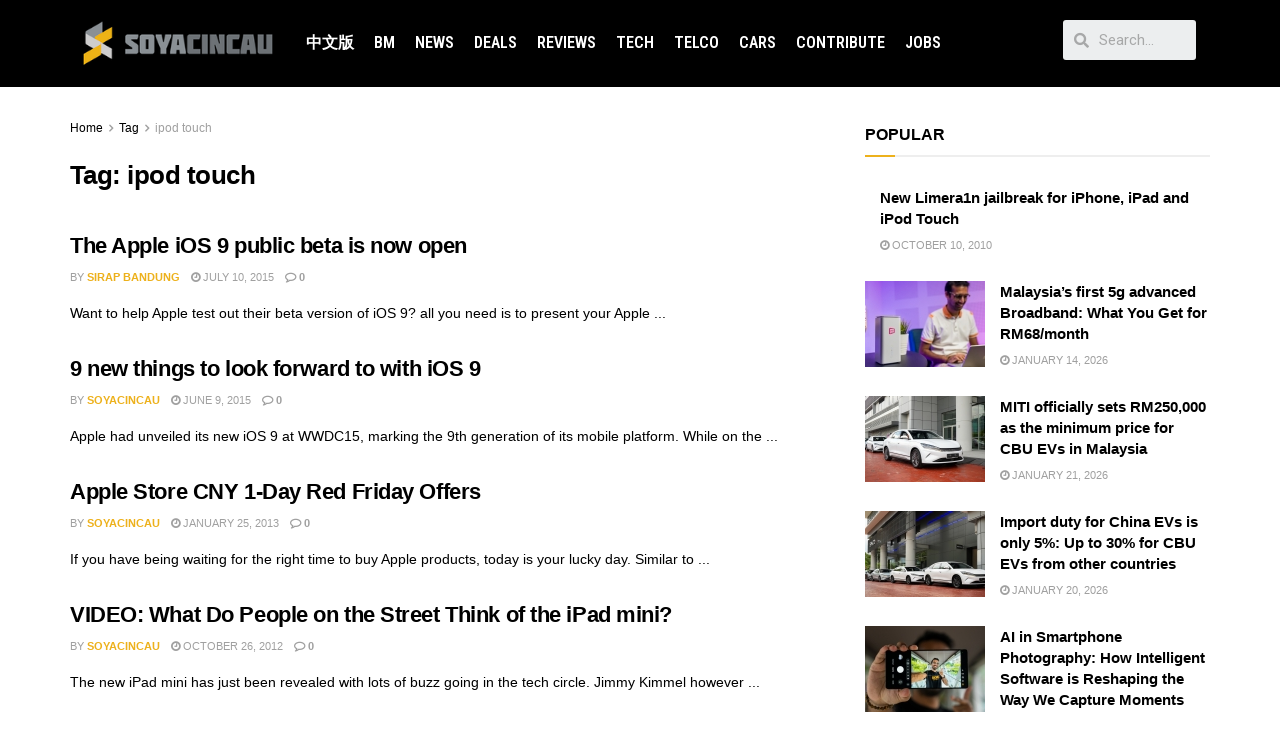

--- FILE ---
content_type: application/javascript; charset=utf-8
request_url: https://fundingchoicesmessages.google.com/f/AGSKWxX02_J8HuFnaycqD3_ASFpRKhEb9aPDh8W28NYJAy-NcesHiv0zsEDJG-HrCPiIgNNLFOlkEtg5o5lUhEpOROwgjtBY-gAC0an_IZShrLPlJ-7TDudrgLh-Im7_aWIej3R1pfLoEw==?fccs=W251bGwsbnVsbCxudWxsLG51bGwsbnVsbCxudWxsLFsxNzY5MTQ5NTAzLDUxNjAwMDAwMF0sbnVsbCxudWxsLG51bGwsW251bGwsWzddXSwiaHR0cHM6Ly9zb3lhY2luY2F1LmNvbS90YWcvaXBvZC10b3VjaC9wYWdlLzIvIixudWxsLFtbOCwiazYxUEJqbWs2TzAiXSxbOSwiZW4tVVMiXSxbMTksIjIiXSxbMTcsIlswXSJdLFsyNCwiIl0sWzI1LCJbWzk1MzQwMjUzLDk1MzQwMjU1XV0iXSxbMjksImZhbHNlIl1dXQ
body_size: -214
content:
if (typeof __googlefc.fcKernelManager.run === 'function') {"use strict";this.default_ContributorServingResponseClientJs=this.default_ContributorServingResponseClientJs||{};(function(_){var window=this;
try{
var QH=function(a){this.A=_.t(a)};_.u(QH,_.J);var RH=_.ed(QH);var SH=function(a,b,c){this.B=a;this.params=b;this.j=c;this.l=_.F(this.params,4);this.o=new _.dh(this.B.document,_.O(this.params,3),new _.Qg(_.Qk(this.j)))};SH.prototype.run=function(){if(_.P(this.params,10)){var a=this.o;var b=_.eh(a);b=_.Od(b,4);_.ih(a,b)}a=_.Rk(this.j)?_.be(_.Rk(this.j)):new _.de;_.ee(a,9);_.F(a,4)!==1&&_.G(a,4,this.l===2||this.l===3?1:2);_.Fg(this.params,5)&&(b=_.O(this.params,5),_.hg(a,6,b));return a};var TH=function(){};TH.prototype.run=function(a,b){var c,d;return _.v(function(e){c=RH(b);d=(new SH(a,c,_.A(c,_.Pk,2))).run();return e.return({ia:_.L(d)})})};_.Tk(8,new TH);
}catch(e){_._DumpException(e)}
}).call(this,this.default_ContributorServingResponseClientJs);
// Google Inc.

//# sourceURL=/_/mss/boq-content-ads-contributor/_/js/k=boq-content-ads-contributor.ContributorServingResponseClientJs.en_US.k61PBjmk6O0.es5.O/d=1/exm=kernel_loader,loader_js_executable/ed=1/rs=AJlcJMztj-kAdg6DB63MlSG3pP52LjSptg/m=web_iab_tcf_v2_signal_executable
__googlefc.fcKernelManager.run('\x5b\x5b\x5b8,\x22\x5bnull,\x5b\x5bnull,null,null,\\\x22https:\/\/fundingchoicesmessages.google.com\/f\/AGSKWxXufZtyH8Gh390WOLDU3fYCx7DPPQ2nlMpPAJPPG6wXruosawv-Yt4IHvRR2P_3sYyO_dc7N1F8BdStBQxCY6A8aCp3zfkHQ3QG-Ur3bgKKZmJySzpCmtmvX7OUYDcG8Hi5LjniEw\\\\u003d\\\\u003d\\\x22\x5d,null,null,\x5bnull,null,null,\\\x22https:\/\/fundingchoicesmessages.google.com\/el\/AGSKWxXkhAT_ZbyknUfP28m7abAQvpeX9AP1mUb1DoNIIv4PgyoLpujyUhkp2nrJ3wPCvfdcHEb3q7-USL69yNBf3z8G8qaBFAeW3PJH_SZjna2YLaxVfWpp_5FaW8bhcP34DSBTyYpVsg\\\\u003d\\\\u003d\\\x22\x5d,null,\x5bnull,\x5b7\x5d\x5d\x5d,\\\x22soyacincau.com\\\x22,1,\\\x22en\\\x22,null,null,null,null,1\x5d\x22\x5d\x5d,\x5bnull,null,null,\x22https:\/\/fundingchoicesmessages.google.com\/f\/AGSKWxXDvvuvYeemU1V4bWc-vEAbpEZdzsHkPAD4sP7WNZOV-zztWVXMtT-M8_Wuw3Lxb4pN5-0t1U89cgeM3-Oie7yIVcgTRhBpx3kxUCSh483AqBXuU9SrhZ58Xii3J7FBVCiDeDpHkA\\u003d\\u003d\x22\x5d\x5d');}

--- FILE ---
content_type: application/x-javascript
request_url: https://soyacincau.com/wp-content/litespeed/js/9b65e5256b333189f1a019b54f00da26.js?ver=14ed5
body_size: 559
content:
(function(a){window.ShareLink=function(b,c){var d,e={},f=function(a){var b=a.substr(0,e.classPrefixLength);return b===e.classPrefix?a.substr(e.classPrefixLength):null},g=function(a){d.on("click",function(){h(a)})},h=function(a){var b="";if(e.width&&e.height){var c=screen.width/2-e.width/2,d=screen.height/2-e.height/2;b="toolbar=0,status=0,width="+e.width+",height="+e.height+",top="+d+",left="+c}var f=ShareLink.getNetworkLink(a,e),g=/^https?:\/\//.test(f),h=g?"":"_self";open(f,h,b)},i=function(){a.each(b.classList,function(){var a=f(this);if(a)return g(a),!1})},j=function(){a.extend(e,ShareLink.defaultSettings,c),["title","text"].forEach(function(a){e[a]=e[a].replace("#","")}),e.classPrefixLength=e.classPrefix.length},k=function(){d=a(b)};(function(){j(),k(),i()})()},ShareLink.networkTemplates={twitter:"https://twitter.com/intent/tweet?text={text}\x20{url}",pinterest:"https://www.pinterest.com/pin/create/button/?url={url}&media={image}",facebook:"https://www.facebook.com/sharer.php?u={url}",vk:"https://vkontakte.ru/share.php?url={url}&title={title}&description={text}&image={image}",linkedin:"https://www.linkedin.com/shareArticle?mini=true&url={url}&title={title}&summary={text}&source={url}",odnoklassniki:"https://connect.ok.ru/offer?url={url}&title={title}&imageUrl={image}",tumblr:"https://tumblr.com/share/link?url={url}",google:"https://plus.google.com/share?url={url}",digg:"https://digg.com/submit?url={url}",reddit:"https://reddit.com/submit?url={url}&title={title}",stumbleupon:"https://www.stumbleupon.com/submit?url={url}",pocket:"https://getpocket.com/edit?url={url}",whatsapp:"https://api.whatsapp.com/send?text=*{title}*\n{text}\n{url}",xing:"https://www.xing.com/app/user?op=share&url={url}",print:"javascript:print()",email:"mailto:?subject={title}&body={text}\n{url}",telegram:"https://telegram.me/share/url?url={url}&text={text}",skype:"https://web.skype.com/share?url={url}"},ShareLink.defaultSettings={title:"",text:"",image:"",url:location.href,classPrefix:"s_",width:640,height:480},ShareLink.getNetworkLink=function(a,b){var c=ShareLink.networkTemplates[a].replace(/{([^}]+)}/g,function(a,c){return b[c]||""});if("email"===a){if(-1<b.title.indexOf("&")||-1<b.text.indexOf("&")){var d={text:b.text.replace(/&/g,"%26"),title:b.title.replace(/&/g,"%26"),url:b.url};c=ShareLink.networkTemplates[a].replace(/{([^}]+)}/g,function(a,b){return d[b]})}return c.indexOf("?subject=&body")&&(c=c.replace("subject=&","")),c}return c},a.fn.shareLink=function(b){return this.each(function(){a(this).data("shareLink",new ShareLink(this,b))})}})(jQuery)
;